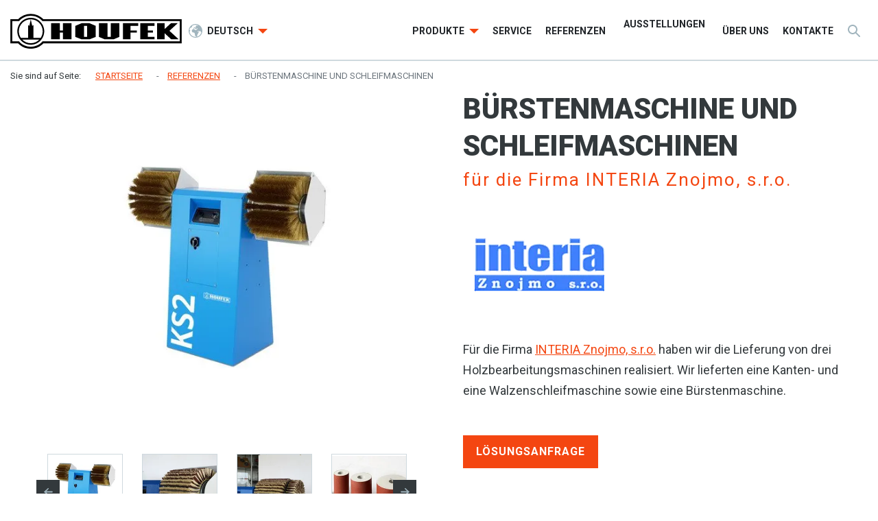

--- FILE ---
content_type: text/html; charset=UTF-8
request_url: https://www.houfek.com/de/burstenmaschinen-und-schleifen
body_size: 5671
content:
<!DOCTYPE html>
<html lang="de" itemscope itemtype="https://schema.org/WebPage">
    <head>
        <meta charset="utf-8">
        <meta http-equiv="X-UA-Compatible" content="IE=edge">
        <meta name="viewport" content="width=device-width, initial-scale=1, shrink-to-fit=no">
        <meta name="designer" content="DF SOLUTIONS, s.r.o." itemprop="creator">
        <meta name="language" content="de" itemprop="inLanguage">
                    <meta name="robots" content="index,follow">
                <title itemprop="name">Bürstenmaschine und Schleifmaschinen für die Firma INTERIA Znojmo, s.r.o. | HOUFEK a.s.</title>
<meta name="description" content="Für die Firma INTERIA Znojmo, s.r.o. haben wir die Lieferung von drei Holzbearbeitungsmaschinen realisiert. Wir lieferten eine Kanten- und Walzenschleifmaschine sowie eine Bürstenmaschine..." itemprop="description">
<meta name="keywords" content="" itemprop="keywords">
<meta name="author" content="Houfek, a.s." itemprop="author">
<meta name="url" content="https://www.houfek.com/de/burstenmaschinen-und-schleifen" itemprop="url">
<meta property="og:title" content="Bürstenmaschine und Schleifmaschinen für die Firma INTERIA Znojmo, s.r.o. | HOUFEK a.s.">
<meta property="og:description" content="Für die Firma INTERIA Znojmo, s.r.o. haben wir die Lieferung von drei Holzbearbeitungsmaschinen realisiert. Wir lieferten eine Kanten- und Walzenschleifmaschine sowie eine Bürstenmaschine...">
<meta property="og:url" content="https://www.houfek.com/de/burstenmaschinen-und-schleifen">
<meta name="google-site-verification" content="xYN2W6mS3vJlgR7kmNnZijnIVETSD2r07pBTZ-7gQ2Q">        <link rel="preconnect" href="https://fonts.gstatic.com" crossorigin>
        <link rel="preconnect" href="https://ajax.googleapis.com" crossorigin>
        <link rel="dns-prefetch" href="https://fonts.gstatic.com">
        <link rel="dns-prefetch" href="https://ajax.googleapis.com">
        <script>
            dataLayer = [];
            function gtag(){dataLayer.push(arguments);}
        </script>
            <script>
        gtag('consent','default',{'ad_storage':'denied','ad_user_data':'denied','ad_personalization':'denied','analytics_storage':'denied','functionality_storage':'denied','personalization_storage':'denied','security_storage':'denied'});
        dataLayer.push({'clientId':'f3eb597a-b126-42ec-892b-0f3545906aad'});
        dataLayer.push({'event':'cookiesUpdate','cookiesConsent':''});
    </script>
                <script>
            (function(w,d,s,l,i){w[l]=w[l]||[];w[l].push({'gtm.start':
            new Date().getTime(),event:'gtm.js'});var f=d.getElementsByTagName(s)[0],
            j=d.createElement(s),dl=l!='dataLayer'?'&l='+l:'';j.async=true;j.src=
            'https://www.googletagmanager.com/gtm.js?id='+i+dl;f.parentNode.insertBefore(j,f);
            })(window,document,'script','dataLayer','GTM-NB6R96');
        </script>
                    <meta property="og:image" content="https://www.houfek.com/data/reference-items/images/1200x628-c/ks1.jpg">
        <link rel="stylesheet" type="text/css" href="https://www.houfek.com/static/houfek/css/styles.css?v=4" />
        <script type="text/javascript" src="https://www.houfek.com/static/houfek/js/app.js?v=4" defer="1" async="1"></script>
        <link rel="apple-touch-icon" sizes="180x180" href="/static/houfek/img/favicon/apple-touch-icon.png">
<link rel="icon" type="image/png" href="/static/houfek/img/favicon/favicon-32x32.png" sizes="32x32">
<link rel="icon" type="image/png" href="/static/houfek/img/favicon/favicon-16x16.png" sizes="16x16">
<link rel="manifest" href="/static/houfek/img/favicon/manifest.json">
<link rel="mask-icon" href="/static/houfek/img/favicon/safari-pinned-tab.svg" color="#ffffff">
<meta name="theme-color" content="#ffffff">
<script>
    WebFontConfig = {google: {families: ['Roboto:300,400,400i,500,700,900:latin,cyrillic,cyrillic-ext,latin-ext']}};
</script>
<script src="//ajax.googleapis.com/ajax/libs/webfont/1/webfont.js" async defer></script>
    </head>
    <body class="lang-de reference reference-item reference-item-18">
                    <noscript>
            <iframe class="d-none" src="https://www.googletagmanager.com/ns.html?id=GTM-NB6R96" height="0" width="0"></iframe>
            </noscript>
                <header>
    <div class="header">
        <div class="container">
            <span class="dropdown-arrow">&nbsp;</span>
            <div class="d-flex align-items-center">
                <div class="logo-box">
                    <a class="logo" href="/de/" title="Houfek, a.s." >
    <img itemprop="logo" class="logo-img" src="/static/houfek/img/logo.svg" alt="Houfek, a.s.">
    <meta itemprop="name" content="Houfek, a.s.">
</a>
                </div>
                    <div class="dropdown localization-box d-print-none">
        <button class="btn dropdown-toggle de" type="button" id="dropdownLangButton" data-toggle="dropdown" aria-haspopup="true" aria-expanded="false">
            Deutsch        </button>
        <div class="dropdown-menu" aria-labelledby="dropdownLangButton">
                            <a class="dropdown-item cs" href="https://www.houfek.com">Česky</a>
                            <a class="dropdown-item de" href="https://www.houfek.com/de">Deutsch</a>
                            <a class="dropdown-item en" href="https://www.houfek.com/en">English</a>
                    </div>
    </div>
                <div class="menu-box ml-lg-auto">
                    <button class="navbar-toggler navbar-mainMenu" type="button" data-navbar>MENU</button>
                        <ul id="localeMobile" class="localization-mobile" style="display:none">
                    <li>
                <a class="cs" href="https://www.houfek.com">CS</a>
            </li>
                    <li class="active">
                <a class="de" href="https://www.houfek.com/de">DE</a>
            </li>
                    <li>
                <a class="en" href="https://www.houfek.com/en">EN</a>
            </li>
            </ul>
                        <ul id="mainMenu" class="nav nav-main nav-de " data-menu-activate itemscope itemtype="https://schema.org/SiteNavigationElement">
                    <li class="nav-item dropdown ">
    <a class="nav-link dropdown-toggle" data-toggle="dropdown" href="#" title="HOUFEK-Produkte" role="button" aria-haspopup="true" aria-expanded="false">
        Produkte    </a>
    <div class="dropdown-menu dropdown-menu-links">
                                    <a class="dropdown-item " itemprop="url" href="/de/holzbearbeitungsmaschinen"><span itemprop="name">Holzbearbeitungsmaschinen</span></a>
                            <a class="dropdown-item " itemprop="url" href="/de/metallbearbeitungsmaschinen"><span itemprop="name">Metallbearbeitungsmaschinen</span></a>
                            <a class="dropdown-item " itemprop="url" href="/de/cnc-bearbeitungszentren"><span itemprop="name">CNC-Bearbeitungszentren</span></a>
                            <a class="dropdown-item " itemprop="url" href="/de/kooperation"><span itemprop="name">Kooperation</span></a>
                        </div>
</li>
                    <li class="nav-item ">
    <a class="nav-link" itemprop="url" href="/de/service"><span itemprop="name">Service</span></a>
</li>
                    <li class="nav-item ">
    <a class="nav-link" itemprop="url" href="/de/referenzen"><span itemprop="name">Referenzen</span></a>
</li>
                    <li class="nav-item nav-item-long">
    <a class="nav-link" itemprop="url" href="/de/ausstellungeen-und-messen" title="Ausstellungen und Messen"><span itemprop="name">Ausstellungen</span></a>
</li>
                    <li class="nav-item ">
    <a class="nav-link" itemprop="url" href="/de/uber-geselschaft"><span itemprop="name">Über uns</span></a>
</li>
                    <li class="nav-item ">
    <a class="nav-link" itemprop="url" href="/de/kontakte"><span itemprop="name">Kontakte</span></a>
</li>
            </ul>
                </div>
                <div class="navbar-right">
                    <form action="/de//" class="search-form d-none" role="search" data-ajaxize="fulltext">
    <div id="searchHandle" class="form-group pull-right search-form-handle">
        <input id="searchQuery" type="text" name="q" class="form-control" autocomplete="off" placeholder="Gesuchter Text...">
        <input type="hidden" name="redraw" value="fulltext">
        <button type="submit" class="form-control form-control-submit">Suchen</button>
        <label class="search-label" for="searchQuery"><span class="d-none">FULLTEXT_LABEL</span></label>
    </div>
    <div id="searchResult" class="form-group pull-right search-form-result">
            </div>
</form>                </div>
            </div>
        </div>
    </div>
</header><main id="main" itemscope itemprop="mainContentOfPage">


        <div class="breadcrumb-box">
        <div class="container">
            <ol class="breadcrumb" itemscope itemtype="https://schema.org/BreadcrumbList">
            <li class="breadcrumb-item text">
            Sie sind auf Seite:        </li>
                    <li class="breadcrumb-item" itemprop="itemListElement" itemscope itemtype="https://schema.org/ListItem">
        <a href="/de/" itemprop="item"><span itemprop="name">Startseite</span><meta itemprop="position" content="1"></a>
    </li>
                <li class="breadcrumb-item" itemprop="itemListElement" itemscope itemtype="https://schema.org/ListItem">
        <a href="/de/referenzen" itemprop="item" data-menu-preselect><span itemprop="name">Referenzen</span><meta itemprop="position" content="2"></a>
    </li>
                <li class="breadcrumb-item active">
        Bürstenmaschine und Schleifmaschinen    </li>
    </ol>
        </div>
    </div>

    <section class="product-main">
        <div class="container container-small">
            <div class="row">
                <div class="col-12 col-md-6 product-main-left">
                        <div class="image-gallery image-gallery--7 image-gallery-horizontal">
        <div id="sf-697d337c58019" class="image-gallery-main" data-utils="slick" data-slick='{"arrows":false,"fade":true,"asNavFor":"#sn-697d337c58019"}'>
                            <div class="slide">
                    <a itemprop="image" href="/data/reference-items/images/orig/ks1.webp" title="" data-lightbox="sf-697d337c58019">
                        <img class="img-fluid" src="/data/reference-items/images/900x900/ks1.webp" alt="">
                    </a>
                </div>
                            <div class="slide">
                    <a itemprop="image" href="/data/reference-items/images/orig/ks2.webp" title="" data-lightbox="sf-697d337c58019">
                        <img class="img-fluid" src="/data/reference-items/images/900x900/ks2.webp" alt="" data-show style="display:none">
                    </a>
                </div>
                            <div class="slide">
                    <a itemprop="image" href="/data/reference-items/images/orig/ks3.webp" title="" data-lightbox="sf-697d337c58019">
                        <img class="img-fluid" src="/data/reference-items/images/900x900/ks3.webp" alt="" data-show style="display:none">
                    </a>
                </div>
                            <div class="slide">
                    <a itemprop="image" href="/data/reference-items/images/orig/vb-3.webp" title="" data-lightbox="sf-697d337c58019">
                        <img class="img-fluid" src="/data/reference-items/images/900x900/vb-3.webp" alt="" data-show style="display:none">
                    </a>
                </div>
                            <div class="slide">
                    <a itemprop="image" href="/data/reference-items/images/orig/vb120-6.webp" title="" data-lightbox="sf-697d337c58019">
                        <img class="img-fluid" src="/data/reference-items/images/900x900/vb120-6.webp" alt="" data-show style="display:none">
                    </a>
                </div>
                            <div class="slide">
                    <a itemprop="image" href="/data/reference-items/images/orig/hbk3200-9.webp" title="" data-lightbox="sf-697d337c58019">
                        <img class="img-fluid" src="/data/reference-items/images/900x900/hbk3200-9.webp" alt="" data-show style="display:none">
                    </a>
                </div>
                            <div class="slide">
                    <a itemprop="image" href="/data/reference-items/images/orig/hbk5.webp" title="" data-lightbox="sf-697d337c58019">
                        <img class="img-fluid" src="/data/reference-items/images/900x900/hbk5.webp" alt="" data-show style="display:none">
                    </a>
                </div>
                    </div>
                    <div id="sn-697d337c58019" class="image-gallery-slider" data-utils="slick" data-slick='{"slidesToShow":4,"centerMode":false,"focusOnSelect":true,"asNavFor":"#sf-697d337c58019"}' data-show style="display:none">
                                    <a href="#sf-697d337c58019" title="" data-event="prevent">
                        <img class="img-fluid" src="/data/reference-items/images/300x300/ks1.webp" alt="">
                    </a>
                                    <a href="#sf-697d337c58019" title="" data-event="prevent">
                        <img class="img-fluid" src="/data/reference-items/images/300x300/ks2.webp" alt="">
                    </a>
                                    <a href="#sf-697d337c58019" title="" data-event="prevent">
                        <img class="img-fluid" src="/data/reference-items/images/300x300/ks3.webp" alt="">
                    </a>
                                    <a href="#sf-697d337c58019" title="" data-event="prevent">
                        <img class="img-fluid" src="/data/reference-items/images/300x300/vb-3.webp" alt="">
                    </a>
                                    <a href="#sf-697d337c58019" title="" data-event="prevent">
                        <img class="img-fluid" src="/data/reference-items/images/300x300/vb120-6.webp" alt="">
                    </a>
                                    <a href="#sf-697d337c58019" title="" data-event="prevent">
                        <img class="img-fluid" src="/data/reference-items/images/300x300/hbk3200-9.webp" alt="">
                    </a>
                                    <a href="#sf-697d337c58019" title="" data-event="prevent">
                        <img class="img-fluid" src="/data/reference-items/images/300x300/hbk5.webp" alt="">
                    </a>
                            </div>
            </div>
                </div>
                <div class="col-12 col-md-6 product-main-right">
                    <h1 class="heading">
                        Bürstenmaschine und Schleifmaschinen <span>für die Firma INTERIA Znojmo, s.r.o.</span>                            <img class="img-fluid mt-3" src="/data/reference-items/logo/320x180/interia.webp" alt="Bürstenmaschine und Schleifmaschinen für die Firma INTERIA Znojmo, s.r.o.">
                    </h1>
                                            <div class="annotation">
        <p>Für die Firma <a target="_blank" title="Webseite anzeigen www.interiaznojmo.cz" href="http://www.interiaznojmo.cz/">INTERIA Znojmo, s.r.o.</a> haben wir die Lieferung von drei Holzbearbeitungsmaschinen realisiert. Wir lieferten eine Kanten- und eine Walzenschleifmaschine sowie eine Bürstenmaschine.</p>    </div>
                                            <p class="contact-link">
        <a href="#contactForm" class="btn btn-primary" data-scroll="#contactForm">Lösungsanfrage</a>
    </p>
                </div>
            </div>
        </div>
    </section>

                            <section class="form-box">
                <div class="container container-xs">
                        <div id="contactForm" class="form form-contact">
                            <h2 class="form-heading">Schreiben Sie uns</h2>
        
        
        <form action="" method="post" data-ajaxize="form" >

            <div class="row">
                <div class="col-12 col-md-6">
                    <div class="form-group">
                        <label for="name">Name und Nachname <span class="text-danger">*</span></label>
                        <input type="text" id="name" name="name" class="form-control" placeholder="" required="required" maxlength="150" />                                            </div>
                </div>
                                    <div class="col-12 col-md-6">
                        <div class="form-group">
                            <label for="company">Geselschaft</label>
                            <input type="text" id="company" name="company" class="form-control" placeholder="" maxlength="150" />                                                    </div>
                    </div>
                                <div class="col-12 col-md-6">
                    <div class="form-group">
                        <label for="email">E-Mail <span class="text-danger">*</span></label>
                        <input type="email" id="email" name="email" class="form-control" placeholder="" required="required" maxlength="150" />                                            </div>
                </div>
                                    <div class="col-12 col-md-6">
                        <div class="form-group">
                            <label for="phone">Telefonnummer <span class="text-danger">*</span></label>
                            <input type="text" id="phone" name="phone" class="form-control" placeholder="" maxlength="20" required="required" />                                                    </div>
                    </div>
                            </div>

            <div class="row">
                <div class="col-12">
                    <div class="form-group">
                        <label for="message">Nachricht <span class="text-danger">*</span></label>
                        <textarea id="message" name="message" class="form-control" placeholder="" required="required" rows="8"></textarea>                                            </div>
                </div>
            </div>

                            <div class="row">
                    <div class="col-12">
                        <div class="form-group text-center">
                            <label>
                                <input type="checkbox" id="consent" name="consent" value="1" required="required" />                                Ich bin mit der Verarbeitung von meinen persönlichen Daten und den Nutzungsbedingungen einverstanden                                <span class="text-danger">*</span>
                            </label>
                                                    </div>
                    </div>
                </div>
            
                            <div class="row d-none">
                    <div class="col-12">
                        <div class="form-group text-center">
                            <input id="gr697d337c5d25e" type="hidden" name="g-recaptcha-response" value=""><script>var gr697d337c5d25eOnload = function(){grecaptcha.ready(function(){ grecaptcha.execute("6LduEyAsAAAAAKZLa6OwQzk2P8tFNC0sFGW4hyR2",{action: "contact"}).then(function(token){document.getElementById("gr697d337c5d25e").value=token;});});};var gr697d337c5d25eFocus = setTimeout(function(){var rl = $("#gr697d337c5d25e");rl.closest("form").find("input").on("focus", function () {if (!rl.data("loaded")) {var gr = document.createElement("script");gr.src = "https://www.google.com/recaptcha/api.js?render=6LduEyAsAAAAAKZLa6OwQzk2P8tFNC0sFGW4hyR2&onload=gr697d337c5d25eOnload";gr.type = "text/javascript";gr.async = "true";var s = document.getElementsByTagName("script")[0];s.parentNode.insertBefore(gr,s);rl.data("loaded","1");}});},400);var gr697d337c5d25eError = setTimeout(function(){var rl = $("#gr697d337c5d25e");if (!rl.data("loaded") && rl.parent().find(".text-danger").length) {var gr = document.createElement("script");gr.src = "https://www.google.com/recaptcha/api.js?render=6LduEyAsAAAAAKZLa6OwQzk2P8tFNC0sFGW4hyR2&onload=gr697d337c5d25eOnload";gr.type = "text/javascript";gr.async = "true";var s = document.getElementsByTagName("script")[0];s.parentNode.insertBefore(gr,s);rl.data("loaded","1");}},400);if (typeof jQuery == "undefined"){document.addEventListener("DOMContentLoaded",function(){gr697d337c5d25eFocus;gr697d337c5d25eError;});}else{gr697d337c5d25eFocus;gr697d337c5d25eError;}</script>                                                    </div>
                    </div>
                </div>
            
            <div class="row">
                <div class="col-12 text-center">
                    <input type="hidden" id="formsId" name="formsId" value="contact" />                    <div class="d-none"><label for="csrf697d337c5d33e">CSRF token</label><input id="csrf697d337c5d33e" type="text" name="csrf" value="" class="form-control"><input type="hidden" name="tfield" value="MTc2OTgxMjg2MA=="><input type="hidden" name="YzMrYWFTOUVlWFMwL000YVRGNldsQT09" value="OTNRc3laM1hKWVNLck43bGI0Q2VhUT09"></div>                    <input type="hidden" name="redraw" value="form.contact">
                    <button class="btn btn-primary" type="submit">
                        Absenden                    </button>
                </div>
            </div>

        </form>
                </div>
            </div>
    </section>
    

</main>

<footer class="footer">
    <section class="footer-pre">
        <div class="container container-small">
            <div class="row">
                <div class="col-12 col-md-6">
                    <div id="footerVisit" class="footer-visit">
            <h2>Vereinbaren Sie einen Besuch bei uns</h2>
        <div class="footer-visit-body">
        <p>Kommen Sie zu uns die Maschinenproduktion anzuschauen. Gerne zeigen wir Ihnen den Umfang unserer Produktionreihe von Holz-, Metallbearbeitungsmaschinen und CNC-Maschinen.</p>    </div>
</div>
                </div>
                <div class="col-12 col-md-6">
                    <div id="footerContact" class="footer-contact">
        <div class="footer-contact-body">
        <ul><li class="footer-adress">5. kvetna 797, Golčův Jeníkov, Czech Republic</li><li class="footer-phone"><a href="tel:+420569430700">+420 569 430 700</a></li><li class="footer-email"><a href="mailto:export@houfek.com">export@houfek.com</a></li></ul><p>
</p>    </div>
</div>
                </div>
            </div>
        </div>
    </section>
    <section class="footer-boxes">
        <div class="container container-small">
            <div class="row">
                <div class="col-md-3 col-sm-6">
                    <div id="footerBox1" class="footer-box footer-box--1">
            <h4>Vielleicht suchen Sie</h4>
        <div class="footer-box footer-box--1-body">
        <ul>
<li><a title="Service HOUFEK" href="/de/service">Service</a></li>
<li><a title="Referenzen HOUFEK" href="/de/referenzen">Referenzen</a></li>
<li><a title="Ausstellungen und Messen" href="/de/ausstellungen-und-messen">Ausstellungen und Messen</a></li>
<li><a title="Über Geselschaft HOUFEK" href="/de/uber-Geselschaft-houfek-a.s.">Über Geselschaft</a></li>
<li><a title="Kontakte HOUFEK" href="/de/kontakte">Kontakte</a></li>
</ul>    </div>
</div>
                </div>
                <div class="col-md-3 col-sm-6">
                    <div id="footerBox2" class="footer-box footer-box--2">
            <h4>Holzbearbeitungsmaschinen</h4>
        <div class="footer-box footer-box--2-body">
        <ul>
<li><a title="Breitbandschleifmaschinen" href="/de/breitbandschleifmaschinen">Breitbandschleifmaschinen</a></li>
<li><a title="Bürstenmaschinen, Schleifmaschinen" href="/de/burstenmaschinen-schleifmaschinen">Bürstenmaschinen</a></li>
<li><a title="Langbandschleifmaschinen" href="/de/langbandschleifmaschinen">Langbandschleifmaschinen</a></li>
<li><a title="Holzabrichthobelmaschinen" href="/de/holzabrichthobelmaschine">Abrichthobelmaschinen</a></li>
<li><a title="Kantenschleifmaschine" href="/de/kantenschleifmaschinen">Kantenschleifmaschine</a></li>
<li><a title="Dickenhobelmaschinen" href="/de/dickenhobelmaschinen">Dickenhobelmaschinen</a></li>
<li><a title="Kombinierte Abricht-/Dickenhobelmaschinen" href="/de/kombinierte-abricht-dickenhobelmaschinen">Kombiniertemachinen</a></li>
<li><a title="Dickenhobelmaschinen" href="/de/dickenhobelmaschinen">Dickenhobelmaschinen</a></li>
<li><a title="Tischfräsen" href="/de/tischfrasen">Tischfräsen</a></li>
</ul>    </div>
</div>
                </div>
                <div class="col-md-3 col-sm-6">
                    <div id="footerBox3" class="footer-box footer-box--3">
            <h4>Metallbearbeitungsmaschinen</h4>
        <div class="footer-box footer-box--3-body">
        <ul>
<li><a title="Breitbandschleifmaschinen für Metall" href="/de/breitbandschleifmaschinen-fur-metall">Breitbandschleifmaschinen</a></li>
<li><a title="Metalllangbandschleifmaschinen" href="/de/metalllangbandschleifmaschinen">Metalllangbandschleifmaschinen</a></li>
</ul>    </div>
</div>
                </div>
                <div class="col-md-3 col-sm-6">
                    <div id="footerBox4" class="footer-box footer-box--4">
            <h4>CNC Maschinen</h4>
        <div class="footer-box footer-box--4-body">
        <ul>
<li><a title="CNC-Fräsen für Aluminium" href="/de/cnc-frasen-fur-aluminium">CNC für Aluminium</a></li>
<li><a title="CNC zur Bearbeitung von Verbundwerkstoffen" href="/de/cnc-machines-for-other-areas">CNC für Verbundwerkstoffen</a></li>
<li><a title="CNC zur Kunststoffbearbeitung" href="/de/cnc-machines-for-modeling">CNC zur Kunststoffbearbeitung</a></li>
<li><a title="CNC-Maschinen für Holz" href="/de/cnc-maschinen-fur-holz">CNC für Holz</a></li>
</ul>    </div>
</div>
                </div>
            </div>
        </div>
    </section>
    <div id="copyright" class="copyright">
        <div class="copyright-body">
        <ul class="social">
<li><a target="blank" class="fb" href="https://www.facebook.com/HOUFEKas">Facebook</a></li>
<li><a target="blank" class="yt" href="https://www.youtube.com/channel/UCeQGvg2Ewt2Me4FW3nle_Tw">Youtube</a></li>
<li><a target="blank" class="in" href="https://www.linkedin.com/company/houfek-a-s-/about/">LinkedIn</a></li>
<li><a target="_blank" class="ig" href="https://www.instagram.com/houfek1/">Instagram</a></li>
</ul>
<p class="copy">© 2025 HOUFEK a.s. - All rights reserved, <a href="/en/privacy-policy-and-terms-of-use">Privacy Policy and Terms of Use</a></p><ul class="author"><li class="df">Draft and production of web: <a target="_blank" href="http://dfmarketing.cz/">DF marketing</a></li><li class="vt">Webdesign:&nbsp;<a target="_blank" href="http://www.valentadesign.cz/">valenta design</a></li></ul><p>
</p>    </div>
</div>
</footer>
        <div id="dialog"></div>
    </body>
</html>


--- FILE ---
content_type: image/svg+xml
request_url: https://www.houfek.com/static/houfek/img//li1.svg
body_size: 1263
content:
<?xml version="1.0" encoding="utf-8"?>
<!-- Generator: Adobe Illustrator 16.0.0, SVG Export Plug-In . SVG Version: 6.00 Build 0)  -->
<!DOCTYPE svg PUBLIC "-//W3C//DTD SVG 1.1//EN" "http://www.w3.org/Graphics/SVG/1.1/DTD/svg11.dtd">
<svg version="1.1" id="Vrstva_1" xmlns="http://www.w3.org/2000/svg" xmlns:xlink="http://www.w3.org/1999/xlink" x="0px" y="0px"
	 width="29.941px" height="26.755px" viewBox="0 0 29.941 26.755" enable-background="new 0 0 29.941 26.755" xml:space="preserve">
<path fill="#FFFFFF" d="M29.623,10.476L15.43,0c-0.273-0.202-0.645-0.202-0.918,0L0.318,10.476
	c-0.347,0.256-0.422,0.747-0.168,1.097c0.254,0.349,0.74,0.425,1.087,0.169L14.971,1.604l13.733,10.137
	c0.138,0.103,0.299,0.151,0.459,0.151c0.239,0,0.476-0.11,0.628-0.32C30.045,11.223,29.97,10.731,29.623,10.476z"/>
<path fill="#FFFFFF" d="M25.862,11.919c-0.43,0-0.778,0.352-0.778,0.784v12.483H18.86v-6.814c0-2.162-1.745-3.922-3.89-3.922
	s-3.89,1.76-3.89,3.922v6.814H4.857V12.703c0-0.433-0.349-0.784-0.778-0.784s-0.778,0.352-0.778,0.784v13.268
	c0,0.433,0.349,0.784,0.778,0.784h7.779c0.409,0,0.744-0.318,0.775-0.724c0.002-0.018,0.003-0.038,0.003-0.061v-7.599
	c0-1.297,1.047-2.353,2.334-2.353s2.334,1.056,2.334,2.353v7.599c0,0.022,0.001,0.042,0.003,0.061
	c0.031,0.404,0.366,0.724,0.775,0.724h7.779c0.43,0,0.778-0.352,0.778-0.784V12.703C26.641,12.271,26.292,11.919,25.862,11.919z"/>
</svg>


--- FILE ---
content_type: image/svg+xml
request_url: https://www.houfek.com/static/houfek/img//language.svg
body_size: 2167
content:
<?xml version="1.0" encoding="utf-8"?>
<!-- Generator: Adobe Illustrator 16.0.0, SVG Export Plug-In . SVG Version: 6.00 Build 0)  -->
<!DOCTYPE svg PUBLIC "-//W3C//DTD SVG 1.1//EN" "http://www.w3.org/Graphics/SVG/1.1/DTD/svg11.dtd">
<svg version="1.1" id="Capa_1" xmlns="http://www.w3.org/2000/svg" xmlns:xlink="http://www.w3.org/1999/xlink" x="0px" y="0px"
	 width="533.333px" height="533.333px" viewBox="0 0 533.333 533.333" enable-background="new 0 0 533.333 533.333"
	 xml:space="preserve">
<g>
	<path fill="#A1B5BE" d="M455.229,78.105c50.367,50.367,78.104,117.333,78.104,188.563c0,71.229-27.738,138.194-78.104,188.561
		c-50.367,50.365-117.332,78.104-188.562,78.104c-71.229,0-138.195-27.738-188.562-78.104C27.738,404.862,0,337.896,0,266.668
		c0-71.229,27.736-138.196,78.104-188.563S195.438,0,266.667,0C337.897,0,404.862,27.738,455.229,78.105z M431.659,431.659
		c32.842-32.843,54.68-73.754,63.686-118.262c-7.02,10.331-13.732,14.165-17.889-8.961c-4.281-37.703-38.91-13.618-60.688-27.012
		c-22.92,15.447-74.43-30.031-65.676,21.264c13.506,23.137,72.92-30.964,43.307,17.99c-18.893,34.176-69.084,109.859-62.555,149.092
		c0.822,57.158-58.404,11.92-78.81-7.039c-13.727-37.98-4.678-104.363-40.572-122.963c-38.959-1.691-72.398-5.232-87.497-48.786
		c-9.086-31.161,9.669-77.549,43.062-84.71c48.88-30.711,66.341,35.965,112.183,37.205c14.233-14.893,53.029-19.628,56.246-36.328
		c-30.078-5.308,38.16-25.291-2.879-36.657c-22.643,2.663-37.229,23.476-25.193,41.124c-43.873,10.23-45.278-63.492-87.453-40.238
		c-1.072,36.765-68.865,11.919-23.456,4.464c15.602-6.816-25.448-26.57-3.271-22.98c10.894-0.592,47.569-13.444,37.644-22.084
		c20.421-12.677,37.583,30.359,57.571-0.98c14.432-24.097-6.051-28.546-24.141-16.332c-10.198-11.418,18.006-36.081,42.883-46.738
		c8.289-3.552,16.207-5.487,22.262-4.939c12.531,14.475,35.703,16.982,36.916-1.741c-31.031-14.861-65.246-22.712-100.671-22.712
		c-50.845,0-99.203,16.158-139.223,46.036c10.755,4.927,16.86,11.062,6.499,18.904c-8.05,23.987-40.713,56.186-69.387,51.627
		c-14.889,25.674-24.694,53.961-28.885,83.608c24.016,7.946,29.554,23.672,24.394,28.932
		c-12.237,10.671-19.759,25.798-23.633,42.354c7.817,47.832,30.298,91.914,65.245,126.863C145.746,475.729,204.34,500,266.667,500
		C328.993,500,387.586,475.729,431.659,431.659z"/>
</g>
</svg>


--- FILE ---
content_type: image/svg+xml
request_url: https://www.houfek.com/static/houfek/img//menu.svg
body_size: 766
content:
<?xml version="1.0" encoding="utf-8"?>
<!-- Generator: Adobe Illustrator 16.0.0, SVG Export Plug-In . SVG Version: 6.00 Build 0)  -->
<!DOCTYPE svg PUBLIC "-//W3C//DTD SVG 1.1//EN" "http://www.w3.org/Graphics/SVG/1.1/DTD/svg11.dtd">
<svg version="1.1" id="Vrstva_1" xmlns="http://www.w3.org/2000/svg" xmlns:xlink="http://www.w3.org/1999/xlink" x="0px" y="0px"
	 width="20.354px" height="16px" viewBox="0 0 20.354 16" enable-background="new 0 0 20.354 16" xml:space="preserve">
<g>
	<g>
		<path fill-rule="evenodd" clip-rule="evenodd" fill="#A0B4BD" d="M1.354,2h18c0.553,0,1-0.448,1-1s-0.447-1-1-1h-18
			c-0.552,0-1,0.448-1,1S0.802,2,1.354,2z M19.354,7h-18c-0.552,0-1,0.448-1,1c0,0.553,0.448,1,1,1h18c0.553,0,1-0.447,1-1
			C20.354,7.448,19.907,7,19.354,7z M19.354,14h-18c-0.552,0-1,0.447-1,1s0.448,1,1,1h18c0.553,0,1-0.447,1-1S19.907,14,19.354,14z"
			/>
	</g>
</g>
</svg>


--- FILE ---
content_type: image/svg+xml
request_url: https://www.houfek.com/static/houfek/img/li3.svg
body_size: 1702
content:
<?xml version="1.0" encoding="utf-8"?>
<!-- Generator: Adobe Illustrator 16.0.0, SVG Export Plug-In . SVG Version: 6.00 Build 0)  -->
<!DOCTYPE svg PUBLIC "-//W3C//DTD SVG 1.1//EN" "http://www.w3.org/Graphics/SVG/1.1/DTD/svg11.dtd">
<svg version="1.1" id="Vrstva_1" xmlns="http://www.w3.org/2000/svg" xmlns:xlink="http://www.w3.org/1999/xlink" x="0px" y="0px"
	 width="27.987px" height="25.912px" viewBox="0 0 27.987 25.912" enable-background="new 0 0 27.987 25.912" xml:space="preserve">
<path fill="#FFFFFF" d="M17.891,17.087l8.656-5.96l0.017,12.624L17.891,17.087z M2.837,24.488l11.174-8.584l11.134,8.554
	L2.837,24.488z M1.436,11.161l8.678,5.939l-8.66,6.653L1.436,11.161z M4.338,8.189v3.23l-2.36-1.615L4.338,8.189z M5.771,4.25
	h16.457v8.12l-5.525,3.805l-2.253-1.73c-0.003-0.003-0.006-0.005-0.01-0.007c-0.252-0.188-0.607-0.194-0.869,0.007l-2.27,1.743
	l-5.53-3.786V4.25z M14.001,1.575l1.821,1.254h-3.653L14.001,1.575z M23.663,8.228l2.291,1.577l-2.291,1.578V8.228z M27.979,9.793
	c0-0.042-0.01-0.104-0.025-0.142c-0.043-0.154-0.139-0.295-0.282-0.395l-4.008-2.759V3.539c0-0.392-0.321-0.71-0.718-0.71h-4.611
	l-3.923-2.702c-0.245-0.169-0.571-0.169-0.816-0.001L9.646,2.829H5.055c-0.396,0-0.717,0.318-0.717,0.71v2.924L0.31,9.22
	C0.111,9.355,0.005,9.572,0.001,9.794C0.001,9.798,0,9.803,0,9.807l0.021,15.396c0,0.188,0.076,0.368,0.211,0.502
	c0.134,0.132,0.316,0.207,0.506,0.207h0.001l26.545-0.036C27.68,25.875,28,25.557,28,25.165L27.979,9.793z"/>
<path fill="#FFFFFF" d="M18.854,7.091H9.146c-0.396,0-0.717,0.317-0.717,0.71s0.321,0.71,0.717,0.71h9.709
	c0.396,0,0.717-0.317,0.717-0.71S19.251,7.091,18.854,7.091z"/>
<path fill="#FFFFFF" d="M18.854,10.783H9.146c-0.396,0-0.717,0.318-0.717,0.711c0,0.392,0.321,0.71,0.717,0.71h9.709
	c0.396,0,0.717-0.318,0.717-0.71C19.571,11.102,19.251,10.783,18.854,10.783z"/>
</svg>


--- FILE ---
content_type: image/svg+xml
request_url: https://www.houfek.com/static/houfek/img/li2.svg
body_size: 1964
content:
<?xml version="1.0" encoding="utf-8"?>
<!-- Generator: Adobe Illustrator 16.0.0, SVG Export Plug-In . SVG Version: 6.00 Build 0)  -->
<!DOCTYPE svg PUBLIC "-//W3C//DTD SVG 1.1//EN" "http://www.w3.org/Graphics/SVG/1.1/DTD/svg11.dtd">
<svg version="1.1" id="Vrstva_1" xmlns="http://www.w3.org/2000/svg" xmlns:xlink="http://www.w3.org/1999/xlink" x="0px" y="0px"
	 width="17.986px" height="30px" viewBox="0 0 17.986 30" enable-background="new 0 0 17.986 30" xml:space="preserve">
<path fill="#FFFFFF" d="M8.993,26.676c-0.281,0-0.511-0.229-0.511-0.512s0.229-0.512,0.511-0.512s0.511,0.229,0.511,0.512
	S9.274,26.676,8.993,26.676z M8.993,24.5c-0.915,0-1.66,0.746-1.66,1.664s0.745,1.664,1.66,1.664s1.66-0.746,1.66-1.664
	S9.908,24.5,8.993,24.5z"/>
<path fill="#FFFFFF" d="M11.716,2.37H8.771c-0.336,0-0.607,0.272-0.607,0.608s0.271,0.608,0.607,0.608h2.945
	c0.335,0,0.606-0.272,0.606-0.608S12.051,2.37,11.716,2.37z"/>
<circle fill="#FFFFFF" cx="6.907" cy="2.993" r="0.639"/>
<path fill="#FFFFFF" d="M16.709,28.079c0,0.353-0.286,0.641-0.639,0.641H1.916c-0.353,0-0.639-0.288-0.639-0.641V1.921
	c0-0.353,0.286-0.641,0.639-0.641H16.07c0.353,0,0.639,0.288,0.639,0.641V28.079L16.709,28.079z M16.07,0H1.916
	C0.859,0,0,0.861,0,1.921v26.158C0,29.139,0.859,30,1.916,30H16.07c1.057,0,1.916-0.861,1.916-1.921V1.921
	C17.986,0.861,17.127,0,16.07,0z"/>
<path fill="#FFFFFF" d="M10.069,12.023c-0.249-0.25-0.653-0.25-0.903,0L6.099,15.1c-0.25,0.25-0.25,0.655,0,0.905
	c0.125,0.125,0.288,0.188,0.451,0.188c0.164,0,0.327-0.063,0.452-0.188l3.067-3.075C10.319,12.68,10.319,12.273,10.069,12.023z"/>
<path fill="#FFFFFF" d="M11.888,13.807c-0.249-0.25-0.653-0.25-0.903,0l-1.222,1.225c-0.25,0.25-0.25,0.656,0,0.906
	c0.125,0.125,0.288,0.188,0.451,0.188c0.164,0,0.327-0.063,0.452-0.188l1.222-1.226C12.138,14.462,12.138,14.057,11.888,13.807z"/>
<path fill="#FFFFFF" d="M14.226,22.393L14.226,22.393H3.761v-16.5h10.465V22.393z M14.8,4.74H3.187
	c-0.317,0-0.575,0.258-0.575,0.576v17.652c0,0.318,0.258,0.576,0.575,0.576H14.8c0.318,0,0.575-0.258,0.575-0.576V5.316
	C15.375,4.998,15.118,4.74,14.8,4.74z"/>
</svg>


--- FILE ---
content_type: image/svg+xml
request_url: https://www.houfek.com/static/houfek/img//arrow-left-small.svg
body_size: 782
content:
<?xml version="1.0" encoding="utf-8"?>
<!-- Generator: Adobe Illustrator 16.0.0, SVG Export Plug-In . SVG Version: 6.00 Build 0)  -->
<!DOCTYPE svg PUBLIC "-//W3C//DTD SVG 1.1//EN" "http://www.w3.org/Graphics/SVG/1.1/DTD/svg11.dtd">
<svg version="1.1" id="Vrstva_1" xmlns="http://www.w3.org/2000/svg" xmlns:xlink="http://www.w3.org/1999/xlink" x="0px" y="0px"
	 width="13px" height="11.251px" viewBox="0 0 13 11.251" enable-background="new 0 0 13 11.251" xml:space="preserve">
<g>
	<g>
		<path fill-rule="evenodd" clip-rule="evenodd" fill="#A0B4BD" d="M0,5.625c0,0.541,0.431,0.976,0.967,0.994l4.585,4.229
			c0.39,0.391,0.836,0.577,1.227,0.188C7.169,10.645,6.95,10.2,6.56,9.809L3.643,6.625H12c0.553,0,1-0.448,1-1c0-0.551-0.447-1-1-1
			H3.644L6.56,1.441C6.95,1.052,7.169,0.605,6.778,0.215C6.388-0.176,5.941,0.011,5.552,0.402L0.969,4.63
			C0.432,4.648,0,5.084,0,5.625z"/>
	</g>
</g>
</svg>


--- FILE ---
content_type: image/svg+xml
request_url: https://www.houfek.com/static/houfek/img//footer-li.svg
body_size: 789
content:
<?xml version="1.0" encoding="utf-8"?>
<!-- Generator: Adobe Illustrator 16.0.0, SVG Export Plug-In . SVG Version: 6.00 Build 0)  -->
<!DOCTYPE svg PUBLIC "-//W3C//DTD SVG 1.1//EN" "http://www.w3.org/Graphics/SVG/1.1/DTD/svg11.dtd">
<svg version="1.1" id="Vrstva_1" xmlns="http://www.w3.org/2000/svg" xmlns:xlink="http://www.w3.org/1999/xlink" x="0px" y="0px"
	 width="11px" height="9.001px" viewBox="0 0 11 9.001" enable-background="new 0 0 11 9.001" xml:space="preserve">
<g>
	<g>
		<path fill-rule="evenodd" clip-rule="evenodd" fill="#7C8186" d="M11,4.501c0-0.433-0.364-0.779-0.816-0.794L6.303,0.323
			C5.972,0.01,5.595-0.14,5.265,0.172C4.934,0.486,5.119,0.841,5.45,1.154l2.468,2.548H0.846C0.379,3.702,0,4.059,0,4.501
			c0,0.441,0.379,0.8,0.846,0.8h7.072L5.45,7.848C5.119,8.161,4.934,8.517,5.265,8.83s0.708,0.162,1.038-0.15l3.88-3.384
			C10.636,5.281,11,4.934,11,4.501z"/>
	</g>
</g>
</svg>


--- FILE ---
content_type: image/svg+xml
request_url: https://www.houfek.com/static/houfek/img/logo.svg
body_size: 3011
content:
<?xml version="1.0" encoding="utf-8"?>
<!-- Generator: Adobe Illustrator 16.0.0, SVG Export Plug-In . SVG Version: 6.00 Build 0)  -->
<!DOCTYPE svg PUBLIC "-//W3C//DTD SVG 1.1//EN" "http://www.w3.org/Graphics/SVG/1.1/DTD/svg11.dtd">
<svg version="1.1" id="Vrstva_1" xmlns="http://www.w3.org/2000/svg" xmlns:xlink="http://www.w3.org/1999/xlink" x="0px" y="0px"
	 width="446.333px" height="90.947px" viewBox="0 0 446.333 90.947" enable-background="new 0 0 446.333 90.947"
	 xml:space="preserve">
<g>
	<defs>
		<rect id="SVGID_1_" x="-190.663" y="-236.964" width="841.89" height="595.28"/>
	</defs>
	<clipPath id="SVGID_2_">
		<use xlink:href="#SVGID_1_"  overflow="visible"/>
	</clipPath>
	<path clip-path="url(#SVGID_2_)" d="M53.289,90.93c-12.387,0-24.283-5.113-32.819-14.066H0.153V14.35H20.47
		C29.004,5.399,40.901,0.286,53.289,0.286c12.386,0,24.282,5.113,32.816,14.064h360.021v62.514H86.104
		C77.571,85.817,65.675,90.93,53.289,90.93 M5.153,71.864h17.514l0.744,0.82c7.635,8.418,18.525,13.246,29.878,13.246
		c11.352,0,22.241-4.828,29.875-13.246l0.744-0.82h357.217V19.35H83.908l-0.744-0.819C75.53,10.114,64.641,5.286,53.289,5.286
		c-11.353,0-22.243,4.828-29.878,13.245l-0.744,0.819H5.153V71.864z"/>
	<polygon clip-path="url(#SVGID_2_)" points="136.997,43.421 128.871,43.421 128.871,24.669 106.366,24.669 106.366,66.551 
		128.871,66.551 128.871,49.047 136.997,49.047 136.997,66.551 159.5,66.551 159.5,24.669 136.997,24.669 	"/>
	<polygon clip-path="url(#SVGID_2_)" points="293.113,24.669 293.113,66.551 312.806,66.551 312.806,49.047 329.553,49.047 
		329.553,43.421 312.806,43.421 312.806,31.542 333.12,31.542 333.12,24.669 312.806,24.669 	"/>
	<polygon clip-path="url(#SVGID_2_)" points="358.128,49.047 371.567,49.047 371.567,43.421 358.128,43.421 358.128,31.542 
		375.317,31.542 375.317,24.669 358.128,24.669 338.436,24.669 338.436,66.551 358.128,66.551 375.317,66.551 375.317,60.301 
		358.128,60.301 	"/>
	<path clip-path="url(#SVGID_2_)" d="M185.593,24.669l-16.254,6.873v28.759l16.254,6.252h20.627l16.255-6.252V31.542l-16.255-6.873
		H185.593z M199.969,60.301h-8.125V31.542h8.125V60.301z"/>
	<polygon clip-path="url(#SVGID_2_)" points="261.382,60.301 253.253,60.301 253.253,24.669 230.749,24.669 230.749,60.301 
		245.754,66.551 268.882,66.551 283.885,60.301 283.885,24.669 261.382,24.669 	"/>
	<polygon clip-path="url(#SVGID_2_)" points="414.229,44.443 435.809,24.669 418.223,24.669 401.889,39.635 401.889,24.669 
		382.196,24.669 382.196,66.551 401.889,66.551 401.889,50.931 418.932,66.551 438.352,66.551 	"/>
	<path clip-path="url(#SVGID_2_)" d="M53.288,10.602c-19.334,0-35.007,15.673-35.007,35.008c0,19.334,15.673,35.008,35.007,35.008
		c19.333,0,35.007-15.674,35.007-35.008C88.295,26.275,72.621,10.602,53.288,10.602 M27.436,62.733
		c-3.255-4.908-5.155-10.794-5.155-17.123c0-17.124,13.872-31.006,30.987-31.017l-3.781,17.079l-3.2-2.4v33.461H27.436z
		 M53.288,76.625c-8.766,0-16.674-3.645-22.314-9.492h44.628C69.961,72.981,62.053,76.625,53.288,76.625 M79.138,62.733H60.287
		V29.272l-3.198,2.4l-3.821-17.079h0.02c17.124,0,31.007,13.887,31.007,31.017C84.295,51.939,82.393,57.825,79.138,62.733"/>
</g>
</svg>


--- FILE ---
content_type: image/svg+xml
request_url: https://www.houfek.com/static/houfek/img/search.svg
body_size: 878
content:
<?xml version="1.0" encoding="utf-8"?>
<!-- Generator: Adobe Illustrator 16.0.0, SVG Export Plug-In . SVG Version: 6.00 Build 0)  -->
<!DOCTYPE svg PUBLIC "-//W3C//DTD SVG 1.1//EN" "http://www.w3.org/Graphics/SVG/1.1/DTD/svg11.dtd">
<svg version="1.1" id="Vrstva_1" xmlns="http://www.w3.org/2000/svg" xmlns:xlink="http://www.w3.org/1999/xlink" x="0px" y="0px"
	 width="18.021px" height="18.021px" viewBox="0 0 18.021 18.021" enable-background="new 0 0 18.021 18.021" xml:space="preserve">
<g>
	<g>
		<path fill-rule="evenodd" clip-rule="evenodd" fill="#A0B4BD" d="M17.728,16.313l-5.127-5.127c2.053-2.741,1.842-6.643-0.65-9.136
			c-2.734-2.733-7.167-2.733-9.9,0s-2.733,7.166,0,9.899c2.492,2.492,6.395,2.705,9.137,0.65l5.126,5.127
			c0.391,0.391,1.023,0.391,1.414,0C18.118,17.338,18.118,16.703,17.728,16.313z M3.464,10.535c-1.952-1.953-1.952-5.118,0-7.071
			c1.953-1.952,5.118-1.952,7.071,0c1.952,1.953,1.952,5.118,0,7.071C8.583,12.488,5.417,12.488,3.464,10.535z"/>
	</g>
</g>
</svg>


--- FILE ---
content_type: image/svg+xml
request_url: https://www.houfek.com/static/houfek/img/arrow-right-small.svg
body_size: 789
content:
<?xml version="1.0" encoding="utf-8"?>
<!-- Generator: Adobe Illustrator 16.0.0, SVG Export Plug-In . SVG Version: 6.00 Build 0)  -->
<!DOCTYPE svg PUBLIC "-//W3C//DTD SVG 1.1//EN" "http://www.w3.org/Graphics/SVG/1.1/DTD/svg11.dtd">
<svg version="1.1" id="Vrstva_1" xmlns="http://www.w3.org/2000/svg" xmlns:xlink="http://www.w3.org/1999/xlink" x="0px" y="0px"
	 width="13px" height="11.251px" viewBox="0 0 13 11.251" enable-background="new 0 0 13 11.251" xml:space="preserve">
<g>
	<g>
		<path fill-rule="evenodd" clip-rule="evenodd" fill="#A0B4BD" d="M13,5.626c0-0.541-0.431-0.976-0.967-0.994L7.448,0.403
			c-0.39-0.391-0.836-0.578-1.227-0.188C5.831,0.606,6.05,1.051,6.44,1.442l2.917,3.184H1c-0.552,0-1,0.448-1,1c0,0.551,0.448,1,1,1
			h8.356L6.44,9.81c-0.391,0.389-0.609,0.836-0.219,1.226c0.391,0.392,0.837,0.204,1.227-0.187l4.583-4.229
			C12.568,6.603,13,6.167,13,5.626z"/>
	</g>
</g>
</svg>
